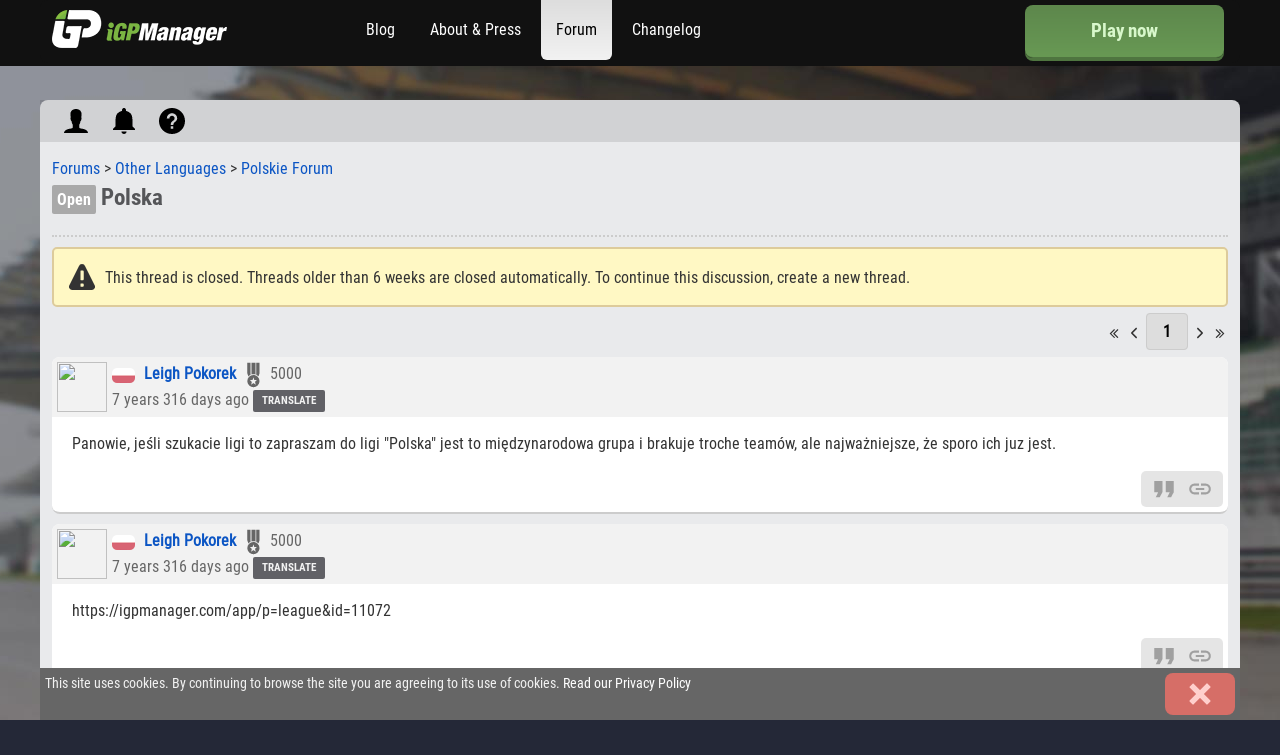

--- FILE ---
content_type: text/html; charset=UTF-8
request_url: https://igpmanager.com/forum-thread/12274
body_size: 3585
content:
<!doctype html><html>
        <head>
        <!-- Google Tag Manager -->
        <script>(function (w, d, s, l, i) {
                w[l] = w[l] || [];
                w[l].push({'gtm.start':
                            new Date().getTime(), event: 'gtm.js'});
                var f = d.getElementsByTagName(s)[0],
                        j = d.createElement(s), dl = l != 'dataLayer' ? '&l=' + l : '';
                j.async = true;
                j.src =
                        'https://www.googletagmanager.com/gtm.js?id=' + i + dl;
                f.parentNode.insertBefore(j, f);
            })(window, document, 'script', 'dataLayer', 'GTM-WTJM8SR');</script>
        <!-- End Google Tag Manager -->

        <!-- Basic Page Needs
    ================================================== -->
        <meta charset="utf-8">
        <meta name="viewport" content="width=device-width" />
        <title>Polska</title>
        <meta name="description" content="">
        <meta name="author" content="">

        <!-- Mobile Specific Metas
    ================================================== -->
        <meta name="viewport" content="width=device-width, initial-scale=1, maximum-scale=1">

        <!-- CSS
    ================================================== -->
        <link href="https://igpmanager.com/system/core.css" rel="stylesheet" type="text/css" />
<link href="https://igpmanager.com/design/template/default/styles.css?1768601974" rel="stylesheet" type="text/css" />
<link href="https://igpmanager.com/design/admin.css" rel="stylesheet" type="text/css" />
<link href="https://igpmanager.com/design/forum.css?1769193119" rel="stylesheet" type="text/css" />
<script type="text/javascript">cmsRootUrl = "https://igpmanager.com/"; cmsWebUrl = "https://igpmanager.com/"; cmsLanguage = "en";</script>
<script type="text/javascript" src="https://igpmanager.com/system/jquery-2.2.3.min.js"></script>
<script type="text/javascript" src="https://igpmanager.com/system/jquery.elastic.js"></script>
<script type="text/javascript" src="https://igpmanager.com/system/jquery.form.js"></script>
<script type="text/javascript" src="https://igpmanager.com/system/jquery.cookie.js"></script>
<script type="text/javascript" src="https://igpmanager.com/system/javascript.js?1765840056"></script>
<script type="text/javascript" src="https://igpmanager.com/system/addon/forum/forum.js?1769356100"></script>
<script type="text/javascript" src="https://igpmanager.com/system/addon/poll/poll.js?1724597820"></script>
<script type="text/javascript" src="https://igpmanager.com/system/sceditor/development/jquery.sceditor.bbcode.js"></script>
<script type="text/javascript" src="https://igpmanager.com/system/sceditor/languages/en.js"></script>

<link href="https://igpmanager.com/design/template/default/shared.css?4324" rel="stylesheet" type="text/css" />
	<script type="text/javascript" src="https://igpmanager.com/design/template/default/javascript.js"></script>
	<script type="text/javascript">
	var _gaq = _gaq || [];
	_gaq.push(['_setAccount', 'UA-10387495-2']);
	_gaq.push(['_trackPageview']);
	(function() {
	    var ga = document.createElement('script'); ga.type = 'text/javascript'; ga.async = true;
	    ga.src = ('https:' == document.location.protocol ? 'https://ssl' : 'http://www') + '.google-analytics.com/ga.js';
	    var s = document.getElementsByTagName('script')[0]; s.parentNode.insertBefore(ga, s);
	})();
	</script>
	<link rel="shortcut icon" href="https://igpmanager.com/favicon.ico" />
	<link rel="icon" href="https://igpmanager.com/favicon.ico" />
        <!-- Favicons
        ================================================== -->
        <link rel="apple-touch-icon" sizes="180x180" href="/apple-touch-icon.png">
        <link rel="icon" type="image/png" sizes="32x32" href="/favicon-32x32.png">
        <link rel="icon" type="image/png" sizes="16x16" href="/favicon-16x16.png">
        <link rel="manifest" href="/site.webmanifest">
        <meta property="og:image" content="https://static.igpmanager.com/igp/og-image.jpg" />        <meta name="facebook-domain-verification" content="bqhpa81mm1n5asg8qkl7we1wrx3hye" />
    </head>
    <body id="bgBody">

        <div id="header">
    <div class="container">
                <div id="logo" class="four columns">
            <div id="navToggle" style="display: none;"><a href="#"><icon>md-menu</icon></a></div>
            <a href="https://igpmanager.com/"><img src="https://static.igpmanager.com/igp/template/logo.png" alt="iGP Manager logo"/></a>
        </div>
        <div class="nine columns">
            <ul id="nav">
                <li class="dOpt">
                    <a href="https://igpmanager.com/app" class="btn pushBtn" style="height: 53px; width: 100%; font-size: 120%; display: inline-flex; align-items: center; justify-content: center; margin: 5px 0;">Play now</a>                </li>
                <li id="i1"><a href="https://igpmanager.com/blog">Blog</a></li><li id="i2"><a href="https://igpmanager.com/press">About &amp; Press</a></li><li id="i3"><a href="https://igpmanager.com/forum-index" class="here">Forum</a></li><li id="i4"><a href="https://igpmanager.com/changelog">Changelog</a></li>
            </ul>
            <div class="clear"></div>
        </div>
        <div class="three columns">
            <a href="https://igpmanager.com/app" class="btn mOpt pushBtn" style="height: 53px; width: 100%; font-size: 120%; display: inline-flex; align-items: center; justify-content: center; margin: 5px 0;">Play now</a>        </div>
        <div class="clear"></div>
    </div>
</div>
<script>
    (function (i, s, o, g, r, a, m)
    {
        i['GoogleAnalyticsObject'] = r;
        i[r] = i[r] || function ()
        {
            (i[r].q = i[r].q || []).push(arguments)
        }, i[r].l = 1 * new Date();
        a = s.createElement(o),
            m = s.getElementsByTagName(o)[0];
        a.async = 1;
        a.src = g;
        m.parentNode.insertBefore(a, m)
    })(window, document, 'script', 'https://www.google-analytics.com/analytics.js', 'ga');

    ga('create', 'UA-88208080-2', 'auto');
    ga('send', 'pageview');

</script>
        <!-- Primary Page Layout
        ================================================== -->
        <div class="container" id="page-position">
            <div id="page-content"><div class="forumUpperTools"><a href="#" class="haveDropBox" data-target=".forumUserProfile"><icon size="32">ios-person</icon></a><a href="#" class="haveDropBox" data-target=".forumUnReadPosts"><icon size="32">md-notifications</icon> </a><a href="https://igpmanager.com/account/helpdesk/faq" target="_blank"><icon size="32">md-help-circle</icon></a><div class="forumUserProfile dropShadow"><h3>Profile</h3><ul><li><a href="https://igpmanager.com/app/d=profile&user=0"><img src="https://static.igpmanager.com/igp/pic/default.jpg" loading="lazy" class="pic-t left" /></a> Guest<br><icon>medal</icon> 0</span></li><li>Posts: 21</li><li>Post Likes: 3765</li></ul></div><div class="forumUnReadPosts dropShadow"><h3>Notifications</h3><ul><li><h3>No Unread Notifications</h3></li></ul> </div></div><div class="sixteen columns"><div class="forum-breadcrumb"><a href="https://igpmanager.com/forum-index">Forums</a> > <a href="https://igpmanager.com/forum-index/15">Other Languages</a> > <a href="https://igpmanager.com/forum-index/33">Polskie Forum</a></div><div class="clear"></div><div id="page-title"><h1 class="nt"><div class="forumLabelParent"><span class="forumLabel forumLabel-grey">Open</span></div> Polska</h1></div><div class="module"><div class="module-content"><script type="text/javascript" src="https://igpmanager.com/system/addon/poll/poll.min.js"></script><div id="pollWrap" class="wrap"></div><div class="clear"></div></div></div><div class="inactivityNotice"><span class="alert"><icon>warning</icon></span><div class="noticeText">This thread is closed. Threads older than 6 weeks are closed automatically. To continue this discussion, create a new thread.</div></div><div class="forum-pager userToolsbar"><div class="pager-wrap" id="1"><span><icon size="16">angle-double-left</icon></span> <span><icon size="16">ios-arrow-back</icon></span>  <a href="#" class="pager pager-selected" rel="1">1</a>  <span><icon size="16">ios-arrow-forward</icon></span> <span><icon size="16">angle-double-right</icon></span></div></div><div class="thread-options userToolsbar"></div><div class="clear"></div><div class="nt"><div class="post-wrap" id="86036"><div class="post-head"><a href="https://igpmanager.com/app/d=profile&user=453176"><img src="https://graph.facebook.com/1486415401451949/picture?height=128&width=128" loading="lazy" class="pic-t left" /></a><span class="post-author"><a class="tooltip" title="Poland"><img src="https://static.igpmanager.com/igp/design/image/empty.gif" class="flag f-pl mRight" /></a> <a href="https://igpmanager.com/app/d=profile&user=453176">Leigh Pokorek</a></span> <span class="tooltip" title="Reputation"><icon>medal</icon> 5000</span> <br />7 years 316 days ago <span class="translate-post btn7 noselect pointer uppercase medgrey" style="font-size:11px;" data-id="86036" data-lang-src="auto" data-lang-target="en" data-text-translate="Translate" data-text-original="Show original">Translate</span><div class="clear"></div></div><div class="post-text" id="comText86036">Panowie, jeśli szukacie ligi to zapraszam do ligi &quot;Polska&quot; jest to międzynarodowa grupa i brakuje troche team&oacute;w, ale najważniejsze, że sporo ich juz jest.</div><div class="post-options"><a href="#quickPost" class="post-reply" data-quote-id="86036" title="Quote"><icon>md-quote</icon></a><a href="#86036" class="mOpt" title="Link"><icon>link</icon></a></div><div class="clear"></div></div><div class="clear"></div><div class="post-wrap" id="86042"><div class="post-head"><a href="https://igpmanager.com/app/d=profile&user=453176"><img src="https://graph.facebook.com/1486415401451949/picture?height=128&width=128" loading="lazy" class="pic-t left" /></a><span class="post-author"><a class="tooltip" title="Poland"><img src="https://static.igpmanager.com/igp/design/image/empty.gif" class="flag f-pl mRight" /></a> <a href="https://igpmanager.com/app/d=profile&user=453176">Leigh Pokorek</a></span> <span class="tooltip" title="Reputation"><icon>medal</icon> 5000</span> <br />7 years 316 days ago <span class="translate-post btn7 noselect pointer uppercase medgrey" style="font-size:11px;" data-id="86042" data-lang-src="auto" data-lang-target="en" data-text-translate="Translate" data-text-original="Show original">Translate</span><div class="clear"></div></div><div class="post-text" id="comText86042">https://igpmanager.com/app/p=league&amp;id=11072</div><div class="post-options"><a href="#quickPost" class="post-reply" data-quote-id="86042" title="Quote"><icon>md-quote</icon></a><a href="#86042" class="mOpt" title="Link"><icon>link</icon></a></div><div class="clear"></div></div><div class="clear"></div></div><div class="thread-options userToolsbar"></div><div class="forum-pager userToolsbar"><div class="pager-wrap" id="1"><span><icon size="16">angle-double-left</icon></span> <span><icon size="16">ios-arrow-back</icon></span>  <a href="#" class="pager pager-selected" rel="1">1</a>  <span><icon size="16">ios-arrow-forward</icon></span> <span><icon size="16">angle-double-right</icon></span></div></div><div class="clear"></div><p>You must be <a href="https://igpmanager.com/login">logged in</a> to post a reply.</p></div><input type="hidden" name="csrfName" id="cmsCsrfName" value="b957861cdda0d6d022738d94acaafa87"/><input type="hidden" name="csrfToken" id="cmsCsrfToken" value="507b3fd2dd209fffa3f6e1fe7daf6e20c775da7a7236a1dcda1e83679f5e2a3f1127f27268225049bcd068b541261213a56b8c4fbb4207e8b660f517504efb3e"/><div class="clear"></div></div>            <div id="footer">
    <div id="social" class="six columns text-center">
        <a href="https://www.facebook.com/igpmanager"><icon size="32">logo-facebook</size></a>
        <a href="https://www.twitter.com/igpmanager"><icon size="32">logo-twitter</size></a>
        <a href="https://www.youtube.com/igpmanager"><icon size="32">logo-youtube</size></a>
        <a href="https://www.instagram.com/igpmanager"><icon size="32">logo-instagram</size></a>
    </div>
    <div class="ten columns">
        <a href="https://igpmanager.com/press">Resources</a> . 
        <a href="https://igpmanager.com/contact">Contact Us</a> . 
        <a href="https://igpmanager.com/eula.htm" target="_blank" class="win-new" rel="win640">EULA</a> . 
        <a href="https://igpmanager.com/terms.htm" target="_blank" class="win-new" rel="win640">Terms of Service</a> . 
        <a href="https://igpmanager.com/privacy.htm" target="_blank" class="win-new" rel="win640">Privacy Policy</a> - <span id="copyright">Copyright © 2009-2026 iGP Games Ltd.</span>
    </div>
    <div class="clear"></div>
</div>
        </div><!--container-->

        <!--End Document
        ==================================================-->
                <div id="cookieWarningWrap" style="display: none;">
            <div class="container">
                <div id="cookieWarning">
                    <a href="#" title="Close" id="closeCookieWarning" class="btn3 right"><icon>cancel</icon></a>This site uses cookies. By continuing to browse the site you are agreeing to its use of cookies. <a href="https://igpmanager.com/privacy.htm" target="_blank">Read our Privacy Policy</a>
                    <div class="clear"></div>
                </div>
            </div>
        </div>
    </body>
</html>


--- FILE ---
content_type: text/css
request_url: https://igpmanager.com/design/forum.css?1769193119
body_size: 2915
content:
@import "sceditor.min.css";

ol {
    list-style: decimal !important;
}

.verticalBottom {
    vertical-align: bottom;
}

#forums h3 {
    font-weight: bold;
    margin: 0px;
    padding: 0px;
}

#forums span.forum-desc {
    color: #666;
}

#forumToolsHead {
    border-bottom: 1px solid #d9d9d9;
    margin-bottom: 10px;
}

#forumToolsHead a {
    margin-top: 8px;
}

#postText, #threadTitle, #threadTags, .bugForumInput {
    /*font-family: Arial, Helvetica, sans-serif;*/
    /*font-size: 90%;*/
    padding: 5px;
    border: 1px solid #999;
    border-radius: 4px;
    -webkit-border-radius: 4px;
    -moz-border-radius: 4px;
}

#postText:focus, #threadTitle:focus, #threadTags:focus, .bugForumInput:focus {
    border-color: #000;
}

.bugForumInput {
    resize: none;
}

.post-wrap {
    background: #fff;
    margin-bottom: 10px;
    border-radius: 8px;
    -webkit-border-radius: 8px;
    -moz-border-radius: 8px;
    border-bottom: 2px solid #ccc;
}

.post-wrap-admin {
    border: 1px solid #ccc;
    border-bottom-width: 2px;
}

.post-head {
    margin: 0px;
    margin-bottom: 5px;
    padding: 5px;
    color: #666;
    font-size: 12pt;
    background: #f2f2f2;
    border-radius: 8px 8px 0px 0px;
}

.post-head img {
    border-radius: 5px;
}

.post-icon {
    vertical-align: text-top;
}

.post-user {
    float: left;
    width: 110px;
    padding: 5px;
}

.post-text {
    padding: 10px 20px;
    overflow-wrap: break-word;
    word-wrap: break-word;
    /*font-family: Arial;*/
}

.post-text strong {
    font-weight: bold;
}

.post-text img.pic {
    max-width: 100%;
    display: block;
}

.post-text img {
    display: inline;
    vertical-align: top;
    max-width: 100%;
}

.post-text embed {
    max-width: 100%;
    display: block;
}

.post-text iframe {
    max-width: 100%;
}

.post-text em {
    font-style: italic;
}

.post-text code {
    display: block;
    background: #2b2b2b;
    color: #e6e6e6;
    padding: 2px;
    border-radius: 6px;
    font-family: "Courier New", Courier, monospace;
    font-size: 90%;
    white-space: pre-wrap;
    word-break: break-word;
    line-height: 1.2;
}

.post-options {
    float: right;
    display: inline-block;
    border-radius: 5px;
    background: rgba(0, 0, 0, 0.1);
    padding: 5px;
    margin: 5px;
}

.post-author {
    font-weight: bold;
}

.forum-pager {
    float: right;
    text-align: right;
}

.forum-breadcrumb {
    float: left;
    text-align: left;
}

.user-title {
    display: inline-block;
    text-align: center;
    font-weight: bold;
    font-size: 70%;
    color: #000;
    padding: 4px 8px;
    border-radius: 4px;
    -webkit-border-radius: 4px;
    -moz-border-radius: 4px;
}

.thread-options {
    float: left;
    padding: 5px 0px 10px 0px;
}

.forum-options {
    float: left;
    padding: 20px 0px 10px 0px;
}

.post-options a, .post-options a:visited, .post-options a:active {
    color: #000;
    opacity: 0.3;
    margin: 0px 5px;
}

.post-options a:hover {
    color: #000;
    opacity: 1;
    text-decoration: none;
}

.forum-new {
    float: left;
    margin: 2px 8px 0px 0px;
}

div.parent {
    margin-top: 15px;
}

.t-opt {
    float: right;
    margin-left: 10px;
}

/* BBBadword */
.post-text ul, .post-text ol {
    margin-top: 0px;
}

div.bb-quote-author {
    margin: 5px;
    background: url(../content/misc/comment/quote.gif) no-repeat;
    padding-left: 25px;
    font-weight: bold;
}

div.bb-quote {
    font-size: 12px;
    border-left: 2px solid #666;
    border-bottom: 1px dashed #ccc;
    padding: 4px;
    font-style: italic;
    clear: both;
    color: #444;
    background: #f2f2f2;
}

.postByMod {
    background-color: #d5e5e5;
}

.postByMod .user-title {
    background: #a6b3b3;
}

.postByMod .post-head {
    background: #cad9d9 !important;
}

.postByMod .bb-quote {
    background: #cad9d9;
}

.postByAdmin {
    background-color: #d6e5d3;
}

.postByAdmin .user-title {
    background: #b2bfb0;
}

.postByAdmin .post-head {
    background: #beccbc;
}

.postByAdmin .bb-quote {
    background: #cad9c7;
}

.normalPost {
    background-color: #fff !important;
}

.normalPost .post-head {
    background: #f2f2f2 !important;
}

.normalPost .user-title {
    display: none !important;
}

.normalPost .modNormalPost {
    color: #689954 !important;
    opacity: 1 !important;
}

.normalPost .bb-quote {
    background: #f2f2f2;
}

.threadBestAns {
    border: 1px solid #689954;
    border-radius: 8px;
    -webkit-border-radius: 8px;
    -moz-border-radius: 8px;
    margin-bottom: 40px;
}

.threadBestAns .post-wrap {
    margin-bottom: 0;
}

.bestAnsHeading h3 {
    color: #689954;
    margin: 0;
    font-weight: bold;
}

.postVotingGroup {
    /*margin-right: 20px;*/
    display: inline-block;
    font-size: 12px;
}

.postVotingGroup a.like {
    color: #689954;
    opacity: 1;
}

.postVotingGroup a.dislike {
    color: #d66e67;
    opacity: 1;
}

.postVotingGroup span {
    display: inline-block;
    vertical-align: middle;
}

/*
*   labels Layout
*/
.forumLabelParent {
    display: inline-block;
    position: relative;
    font-size: 70%;
}

.forumLabelParent .forumLabel {
    display: inline-block;
    text-align: center;
    padding: 0 5px;
    color: #fff;
    cursor: pointer;
    border-radius: 5px;
}

.forumLabelParent ul {
    display: none;
    width: 100%;
    margin: 0;
    position: absolute;
    left: 0;
    right: 0;
    top: 90%;
    min-width: 90px;
    padding: 3px 0;
    z-index: 10;
}

.forumLabelParent ul li {
    list-style: none;
    padding: 3px;
    margin: 0px 0;
    border-radius: 5px;
}

.forumLabelParent ul li a {
    color: #fff;
    text-align: center;
    width: 100%;
    display: inline-block;
}

.forumLabelParent:hover ul {
    display: inline-block;
}

#page-title .forumLabelParent {
    font-size: initial;
}

#page-title .forumLabelParent .forumLabel {
    padding: 5px 5px !important;
    border-radius: 2px;
    line-height: initial;
}

#page-title .forumLabelParent ul {
    min-width: 140px;
}

#page-title .forumLabelParent ul li {
    padding: 0px;
}

#page-title .forumLabelParent ul li a:hover {
    text-decoration: underline;
    border: none;
}

/* Green color */
.forumLabel-green,
.forumLabelList-green {
    background: #689954;
}

/* Red color */
.forumLabel-red,
.forumLabelList-red {
    background: #DA6373;
}

/* Grey */
.forumLabel-grey,
.forumLabelList-grey {
    background: #A9A9A9;
}

/* Orange */
.forumLabel-orange,
.forumLabelList-orange {
    background: #FF7E47;
}

/* IGP Green */
.forumLabel-igpGreen,
.forumLabelList-igpGreen {
    background: #7ab542;
}

/* yellow */
.forumLabel-yellow,
.forumLabelList-yellow {
    background: #F7CA18;
}

/* Blue */
.forumLabel-blue,
.forumLabelList-blue {
    background: #00abfd;
}

/* Lite Blue */
.forumLabel-liteBlue,
.forumLabelList-liteBlue {
    background: #5ca7f2;
}

/* Mobile - All */
@media only screen and (max-width: 340px) {
    .post-options {
        padding: 5px;
        margin: 2px;
    }

    .post-options a, .post-options a:visited, .post-options a:active {
        margin: 0px 4px;
    }
}

.inactivityNotice,
.userBanNotice {
    display: flex;
    align-items: center;
    background: #FFF8C4;
    padding: 15px;
    border-radius: 5px;
    border: 2px solid #DDCB9B;
}

.userBanNotice {
    background: #ffcccc;
    border-color: #dd7777;
}

.inactivityNotice .noticeText,
.userBanNotice .noticeText {
    display: inline-block;
    width: 95%;
    padding-left: 10px;
    padding-top: 2px;
}

.inactivityNotice > a {
    display: inline-block;
    padding: 0 5px;
}

.inactivityNotice.threadSolved {
    border-color: #689954;
    background: #b6e2a3;
}

.inactivityNotice.threadSolved span {
    color: #689954;
}

/* Forum Toolbar Style */
.forumUpperTools {
    display: inline-block;
    background: rgba(0, 0, 0, 0.1);
    padding: 0 1%;
    width: 98%;
    position: relative;
    top: -15px;
}

.forumUpperTools > a {
    color: #000 !important;
    padding: 5px 8px;
    display: inline-block;
    position: relative;
}

.forumUpperTools > a:hover {
    text-decoration: none;
    opacity: 0.3;
}

.forumUpperTools > a.active {
    background: #689954;
    color: #fff !important;
}

.forumUpperTools > a.active:hover {
    opacity: 1;
}

.forumUpperTools > a > span {
    position: absolute;
    background: #cc3333;
    color: #fff;
    font-size: 18px;
    border-radius: 5px;
    right: -4px;
    top: 3px;
    min-width: 20px;
    height: 20px;
    text-align: center;
    line-height: 20px;
}

.forumUpperTools .forumUnReadPosts,
.forumUpperTools .forumUserProfile {
    display: none;
    position: absolute;
    left: 0;
    width: 100%;
    background: #fff;
    max-width: 375px;
    text-align: left;
    margin: 0;
    z-index: 1;
}

.forumUpperTools .forumUnReadPosts > h3,
.forumUpperTools .forumUserProfile > h3 {
    background: #689954;
    color: #fff;
    margin: 0;
    padding: 7px 0;
    text-align: center;
}

.forumUpperTools .forumUnReadPosts .forumNotificationStyle {
    font-size: 20px;
    cursor: pointer;
    float: left;
    margin-left: 10px;
    color: #fff;
}

.forumUpperTools .forumUnReadPosts .forumNotificationStyle:hover {
    border: none;
}

.forumUpperTools .forumUserProfile ul,
.forumUpperTools .forumUnReadPosts ul {
    padding: 5px 0 0;
    margin: 0;
    display: inline-block;
    width: 100%;
}

.forumUpperTools .forumUnReadPosts ul {
    overflow-y: auto;
    max-height: 330px;
}

.forumUpperTools .forumUserProfile li,
.forumUpperTools .forumUnReadPosts li {
    list-style: none;
    border-bottom: 2px solid #ccc;
}

.forumUpperTools .forumUserProfile li {
    display: inline-block;
    width: 96%;
    padding: 5px 2%;
}

.forumUpperTools .forumUnReadPosts li a {
    display: block;
    padding: 0 10px;
}

.forumUpperTools .forumUnReadPosts li.forumWarning {
    padding: 0 10px
}

.forumUpperTools .forumUnReadPosts li.forumWarning a {
    display: inline-block;
    padding: 0;
}

.forumUpperTools .forumUnReadPosts li .notificationText {
    color: #333;
}

.forumUpperTools .forumUnReadPosts li .notificationText strong {
    font-size: 16px !important;
}

.forumUpperTools .forumUnReadPosts li .notificationText .bb-quote-author,
.forumUpperTools .forumUnReadPosts li .notificationText .bb-quote {
    display: none;
}

.forumUpperTools .forumUnReadPosts li .notificationText .text-center {
    display: inline-block;
    text-align: left;
}

.forumUpperTools .forumUnReadPosts li .notificationText img {
    display: none;
}

.forumUpperTools .forumUnReadPosts li.unreadPost {
    background: #f2eded;
}

.forumUpperTools .forumUnReadPosts li.unreadPost:hover {
    background: #edd7d7;
}

.forumUpperTools .forumUserProfile li:last-child,
.forumUpperTools .forumUnReadPosts li:last-child {
    border: none;
}

.forumUpperTools .forumUnReadPosts li:hover a {
    text-decoration: none;
}

.forumUpperTools .forumUnReadPosts li h3 {
    text-align: center;
    margin: 0;
    padding: 8px 0;
}

.forumUpperTools .forumUnReadPosts li p {
    padding: 0;
    color: #333;
}

.forumUpperTools .clearBtnLi {
    padding: 0px 5px;
}

.dropShadow {
    box-shadow: 0px 15px 15px 0px rgba(0, 0, 0, 0.40);
}

.warningDetails {
    height: 50px;
    display: table;
}

.warningDetails > div {
    vertical-align: middle;
    display: table-cell;
}

.full-width {
    display: inline-block;
    width: 100%;
}

.position-rel {
    position: relative;
}

.threadDelBtn,
.threadPinBtn {
    position: absolute;
    right: 10px;
    top: 5px;
    z-index: 10;
}

.threadPinBtn {
    right: 35px;
}

.forumIcons {
    padding-right: 1%;
    float: left;
}

.nowrap {
    overflow: hidden;
    text-overflow: ellipsis;
    padding: 2px 0;
}

.nowrap a {
    display: inline;
    white-space: nowrap;
}

a.muteThread, a.unmuteThread {
    color: #fff;
}

.forumUnReadPosts .nowrap {
    padding: 0;
    white-space: nowrap;
}

a.supportReview {
    color: #d66e67 !important;
    opacity: 1 !important;
}

span.supportReview {
    color: #477337;
}

.threadCheckbox {
    display: inline-block;
    margin-right: 10px;
    float: left;
}

.threadCheckbox input[type="checkbox"] {
    display: none;
}

.threadCheckbox input[type="checkbox"] + label span {
    width: 20px;
    height: 20px;
    background-size: 80px 20px;
}

.threadCheckbox input[type="checkbox"]:checked + label span {
    background-position: -20px top;
}

.threadCheckbox input[type="checkbox"] + label span {
    display: inline-block;
    width: 20px;
    height: 20px;
    vertical-align: middle;
    background: url(icon/checkbox.png) left top no-repeat;
    background-size: 85px 20px;
}

.threadCheckbox input[type="checkbox"]:checked + label span {
    background-position: -22px top;
}

/* For Mobile */
@media only screen and (max-width: 768px) {
    .forumUpperTools .forumUserProfile,
    .forumUpperTools .forumUnReadPosts {
        max-width: 414px;
    }
}

@media only screen and (max-width: 724px) {
    .modToolsbar.thread-options {
        width: 100%;
    }

    .modToolsbar.thread-options > a {
        padding: 7px 16px !important;
        margin: 0 1.5px;
    }

    .modToolsbar.forum-pager {
        width: 100%;
        text-align: center;
    }

    .modToolsbar.forum-pager a.pager {
        display: inline-block;
        min-width: 19px;
        padding: 8px;
        font-size: 14px;
        line-height: initial;
    }

    .modToolsbar.forum-pager a.pager-prev, .modToolsbar.forum-pager a.pager-next {
        margin: 0;
    }
}

@media only screen and (max-width: 524px) {
    .userToolsbar.thread-options {
        width: 100%;
    }

    .userToolsbar.thread-options > a {
        padding: 7px 16px !important;
        margin: 0 1.5px;
    }

    .userToolsbar.forum-pager {
        width: 100%;
        text-align: center;
    }

    .userToolsbar.forum-pager a.pager {
        display: inline-block;
        min-width: 19px;
        padding: 8px;
        font-size: 14px;
        line-height: initial;
    }

    .userToolsbar.forum-pager a.pager-prev, .userToolsbar.forum-pager a.pager-next {
        margin: 0;
    }
}

--- FILE ---
content_type: text/javascript
request_url: https://igpmanager.com/system/addon/poll/poll.js?1724597820
body_size: 487
content:
function pollParse()
{
    $addPollChoice = $('.pollAddChoice'),
            $removePollChoice = $('.pollRemoveChoice'),
            pollRowCount = $('#pollAddTable tr').length;

    //Add choice
    $addPollChoice.click(function (event) {
        event.preventDefault();
        updateRowCount(pollRowCount, pollRowCount + 1);
    });

    //Remove choice
    $removePollChoice.click(function (event) {
        event.preventDefault();
        updateRowCount(pollRowCount, pollRowCount - 1);
    });

    //New poll dialogue
    $(document).on('click', '#newPollToggle', function (e) {
    //$('#newPollToggle').click(function (e) {
        e.preventDefault();
        $('#pollAdmin,#pollCurrent,#newPollToggle').hide();
        $('#newPoll').removeClass('hide').show();
        $('#newPollCancelled').val(0);
    });

    //Cancel poll creation
    $('.pollCreateCancel').click(function (e) {
        e.preventDefault();
        $('#newPoll').hide();
        $('#pollAdmin,#pollCurrent,#newPollToggle').show();
        $('#newPollCancelled').val(1);
    });
}

function updateRowCount(oldCount, newCount)
{
    if (newCount <= 10 && newCount >= 2)
    {
        pollRowCount = newCount;
        $removePollChoice.toggleClass('disabled', newCount == 2);
        $addPollChoice.toggleClass('disabled', newCount == 10);

        //Add a row
        if (newCount > oldCount)
            $('#pollAddTable tr:last').after('<tr><td><input type="text" val="" name="a[]" size="40" maxlength="64" placeholder="' + newCount + '" /></td></tr>');
        //Remove a row
        else if (oldCount > newCount)
            $('#pollAddTable tr:last').remove();
    }
}

// jQuery
$(document).ready(function () {

    var $addPollChoice = $('.pollAddChoice'),
            $removePollChoice = $('.pollRemoveChoice'),
            pollRowCount = $('#pollAddTable tr').length;
    pollParse();
});

--- FILE ---
content_type: text/javascript
request_url: https://igpmanager.com/system/addon/poll/poll.min.js
body_size: 339
content:
function pollParse(){$addPollChoice=$(".pollAddChoice"),$removePollChoice=$(".pollRemoveChoice"),pollRowCount=$("#pollAddTable tr").length,$addPollChoice.click(function(l){l.preventDefault(),updateRowCount(pollRowCount,pollRowCount+1)}),$removePollChoice.click(function(l){l.preventDefault(),updateRowCount(pollRowCount,pollRowCount-1)}),$(document).on("click","#newPollToggle",function(l){l.preventDefault(),$("#pollAdmin,#pollCurrent,#newPollToggle").hide(),$("#newPoll").removeClass("hide").show(),$("#newPollCancelled").val(0)}),$(".pollCreateCancel").click(function(l){l.preventDefault(),$("#newPoll").hide(),$("#pollAdmin,#pollCurrent,#newPollToggle").show(),$("#newPollCancelled").val(1)})}function updateRowCount(l,o){o<=10&&o>=2&&(pollRowCount=o,$removePollChoice.toggleClass("disabled",2==o),$addPollChoice.toggleClass("disabled",10==o),o>l?$("#pollAddTable tr:last").after('<tr><td><input type="text" val="" name="a[]" size="40" maxlength="64" placeholder="'+o+'" /></td></tr>'):l>o&&$("#pollAddTable tr:last").remove())}$(document).ready(function(){$(".pollAddChoice"),$(".pollRemoveChoice"),$("#pollAddTable tr").length;pollParse()});

--- FILE ---
content_type: text/javascript
request_url: https://igpmanager.com/design/template/default/javascript.js
body_size: 7639
content:
/*!
 * Scroll Lock v3.1.2
 * https://github.com/MohammadYounes/jquery-scrollLock
 *
 * Copyright (c) 2017 Mohammad Younes
 * Licensed under GPL 3.
 */
;
(function (factory) {
    if (typeof define === 'function' && define.amd)
    {
        // AMD. Register as an anonymous module.
        define(['jquery'], factory)
    }
    else
    {
        // Browser globals
        factory(jQuery)
    }
}(function ($) {
    'use strict'
    var keys = {space: 32, pageup: 33, pagedown: 34, end: 35, home: 36, up: 38, down: 40}
    var processScrollEvent = function (event, $element) {
        var scrollTop = $element.scrollTop(),
                scrollHeight = $element.prop('scrollHeight'),
                clientHeight = $element.prop('clientHeight'),
                delta = event.originalEvent.wheelDelta || (-1 * event.originalEvent.detail) || (-1 * event.originalEvent.deltaY),
                deltaY = 0
        if (event.type === 'wheel')
        {
            var ratio = $element.height() / $(window).height()
            deltaY = event.originalEvent.deltaY * ratio
        }
        else if (this.options.touch && event.type === 'touchmove')
        {
            delta = event.originalEvent.changedTouches[0].clientY - this.startClientY
        }
        var top, prevent
        prevent = (top = delta > 0 && scrollTop + deltaY <= 0) || delta < 0 && scrollTop + deltaY >= scrollHeight - clientHeight
        return {prevent: prevent, top: top, scrollTop: scrollTop, deltaY: deltaY}
    }
    var processKeyboardEvent = function (event, $element) {
        var scrollTop = $element.scrollTop(),
                result = {top: false, bottom: false}
        result.top = scrollTop === 0 && (event.keyCode === keys.pageup || event.keyCode === keys.home || event.keyCode === keys.up)
        if (!result.top)
        {
            var scrollHeight = $element.prop('scrollHeight'),
                    clientHeight = $element.prop('clientHeight')
            result.bottom = scrollHeight === scrollTop + clientHeight && (event.keyCode === keys.space || event.keyCode === keys.pagedown || event.keyCode === keys.end || event.keyCode === keys.down)
        }
        return result
    }
    var ScrollLock = function ($element, options) {
        this.$element = $element
        this.options = $.extend({}, ScrollLock.DEFAULTS, this.$element.data(), options)
        this.enabled = true
        this.startClientY = 0
        if (this.options.unblock)
        {
            this.$element.on(ScrollLock.CORE.wheelEventName + ScrollLock.NAMESPACE, this.options.unblock, $.proxy(ScrollLock.CORE.unblockHandler, this))
        }
        this.$element.on(ScrollLock.CORE.wheelEventName + ScrollLock.NAMESPACE, this.options.selector, $.proxy(ScrollLock.CORE.handler, this))
        if (this.options.touch)
        {
            this.$element.on('touchstart' + ScrollLock.NAMESPACE, this.options.selector, $.proxy(ScrollLock.CORE.touchHandler, this))
            this.$element.on('touchmove' + ScrollLock.NAMESPACE, this.options.selector, $.proxy(ScrollLock.CORE.handler, this))
        }
        if (this.options.keyboard)
        {
            this.$element.attr('tabindex', this.options.keyboard.tabindex || 0)
            this.$element.on('keydown' + ScrollLock.NAMESPACE, this.options.selector, $.proxy(ScrollLock.CORE.keyboardHandler, this))

            if (this.options.unblock)
            {
                this.$element.on('keydown' + ScrollLock.NAMESPACE, this.options.unblock, $.proxy(ScrollLock.CORE.unblockHandler, this))
            }
        }
    }
    ScrollLock.NAME = 'ScrollLock'
    ScrollLock.VERSION = '3.1.2'
    ScrollLock.NAMESPACE = '.scrollLock'
    ScrollLock.ANIMATION_NAMESPACE = ScrollLock.NAMESPACE + '.effect'
    ScrollLock.DEFAULTS = {
        strict: false,
        strictFn: function ($element) {
            return $element.prop('scrollHeight') > $element.prop('clientHeight')
        },
        selector: false,
        animation: false,
        touch: 'ontouchstart' in window,
        keyboard: false,
        unblock: false
    }
    ScrollLock.CORE = {
        wheelEventName: 'onwheel' in document.createElement('div') ? 'wheel' : // Modern browsers support "wheel"
                document.onmousewheel !== undefined ? 'mousewheel' : // Webkit and IE support at least "mousewheel"
                'DOMMouseScroll', // let's assume that remaining browsers are older Firefox,
        animationEventName: [
            'webkitAnimationEnd',
            'mozAnimationEnd',
            'MSAnimationEnd',
            'oanimationend',
            'animationend'
        ].join(ScrollLock.ANIMATION_NAMESPACE + ' ') + ScrollLock.ANIMATION_NAMESPACE,
        unblockHandler: function (event) {
            event.__currentTarget = event.currentTarget
        },
        handler: function (event) {
            // allow zooming
            if (this.enabled && !event.ctrlKey)
            {
                var $this = $(event.currentTarget)
                if (this.options.strict !== true || this.options.strictFn($this))
                {
                    // Support for nested scrollable blocks (see https://github.com/MohammadYounes/jquery-scrollLock/issues/4)
                    event.stopPropagation()
                    var result = $.proxy(processScrollEvent, this)(event, $this)
                    if (event.__currentTarget)
                        result.prevent &= $.proxy(processScrollEvent, this)(event, $(event.__currentTarget)).prevent
                    if (result.prevent)
                    {
                        event.preventDefault()
                        if (result.deltaY)
                        {
                            $this.scrollTop(result.scrollTop + result.deltaY)
                        }
                        var key = result.top ? 'top' : 'bottom'
                        if (this.options.animation)
                        {
                            setTimeout(ScrollLock.CORE.animationHandler.bind(this, $this, key), 0)
                        }
                        $this.trigger($.Event(key + ScrollLock.NAMESPACE))
                    }
                }
            }
        },
        touchHandler: function (event) {
            this.startClientY = event.originalEvent.touches[0].clientY
        },
        animationHandler: function ($element, key) {
            var css = this.options.animation[key],
                    all = this.options.animation.top + ' ' + this.options.animation.bottom
            $element.off(ScrollLock.ANIMATION_NAMESPACE)
                    .removeClass(all)
                    .addClass(css)
                    .one(ScrollLock.CORE.animationEventName,
                            function () {
                                $element.removeClass(css)
                            })
        },
        keyboardHandler: function (event) {
            var $this = $(event.currentTarget),
                    scrollTop = $this.scrollTop(),
                    result = processKeyboardEvent(event, $this)
            if (event.__currentTarget)
            {
                var result2 = processKeyboardEvent(event, $(event.__currentTarget))
                result.top &= result2.top
                result.bottom &= result2.bottom
            }
            if (result.top)
            {
                $this.trigger($.Event('top' + ScrollLock.NAMESPACE))
                if (this.options.animation)
                {
                    setTimeout(ScrollLock.CORE.animationHandler.bind(this, $this, 'top'), 0)
                }
                return false
            }
            else if (result.bottom)
            {
                $this.trigger($.Event('bottom' + ScrollLock.NAMESPACE))
                if (this.options.animation)
                {
                    setTimeout(ScrollLock.CORE.animationHandler.bind(this, $this, 'bottom'), 0)
                }
                return false
            }
        }
    }
    ScrollLock.prototype.toggleStrict = function () {
        this.options.strict = !this.options.strict
    }
    ScrollLock.prototype.enable = function () {
        this.enabled = true
    }
    ScrollLock.prototype.disable = function () {
        this.enabled = false
    }
    ScrollLock.prototype.destroy = function () {
        this.disable()
        this.$element.off(ScrollLock.NAMESPACE)
        this.$element = null
        this.options = null
    }
    // plugin defintion.
    var old = $.fn.scrollLock
    $.fn.scrollLock = function (option) {
        return this.each(function () {
            var $this = $(this)
            var options = typeof option == 'object' && option
            var data = $this.data(ScrollLock.NAME)
            if (!data && 'destroy' === option)
                return
            if (!data)
                $this.data(ScrollLock.NAME, (data = new ScrollLock($this, options)))
            if (typeof option == 'string')
                data[option]()
        })
    }
    $.fn.scrollLock.defaults = ScrollLock.DEFAULTS
    // no conflict
    $.fn.scrollLock.noConflict = function () {
        $.fn.scrollLock = old
        return this
    }
}));

function createCookie(name, value, days) {
    var expires;
    var date = new Date();
    date.setTime(date.getTime() + (days * 24 * 60 * 60 * 1000));
    expires = (days ? '; expires=' + date.toGMTString() : '');
    document.cookie = name + "=" + escape(value) + expires + "; path=/";
}

function getCookie(name) {
    function escape(s) {
        return s.replace(/([.*+?\^${}()|\[\]\/\\])/g, '\\$1');
    }
    var match = document.cookie.match(RegExp('(?:^|;\\s*)' + escape(name) + '=([^;]*)'));
    return match ? match[1] : null;
}

adjustMenu = function () {
    ww = document.body.clientWidth;
    if (ww <= 767)
    {
        $('#navToggle').show();
        $('#nav').hide();
    }
    else
    {
        $('#navToggle').hide();
        $('#nav').show();
    }
}

function countBack(secs, targetSpan, timeOutPeriod) {
    if (secs < 0)
    {
        getItem(targetSpan).innerHTML = 'Live!';
        return;
    }

    displayStr = displayFormat.replace(/%%D%%/g, calcage(secs, 86400, 100000, 'days', true));
    displayStr = displayStr.replace(/%%H%%/g, calcage(secs, 3600, 24, 'h', true));
    displayStr = displayStr.replace(/%%M%%/g, calcage(secs, 60, 60, 'm', true));
    displayStr = displayStr.replace(/%%S%%/g, calcage(secs, 1, 60, 's', false));
    getItem(targetSpan).innerHTML = displayStr;

    if (countActive)
    {
        setTimeout('countBack(' + (secs + countStepper) + ', "' + targetSpan + '", ' + timeOutPeriod + ')', timeOutPeriod);
    }
}

function countDown(targetDate, targetSpan, FinishMessage) {
    if (targetDate > 0)
    {
        displayFormat = '%%D%% %%H%% %%M%% %%S%%';
        countActive = true;
        countStepper = -1;
        leadingZero = false;
        countStepper = Math.ceil(countStepper);

        if (countStepper === 0)
        {
            countActive = false;
        }

        var timeOutPeriod = (Math.abs(countStepper) - 1) * 1000 + 990;
        var dthen = targetDate;
        var dnow = new Date().getTime();
        dnow = (dnow / 1000);
        if (countStepper > 0)
        {
            ddiff = Math.floor(dnow - dthen);
        }
        else
        {
            ddiff = Math.floor(dthen - dnow);
        }
        countBack(ddiff, targetSpan, timeOutPeriod);
    }
}
resizeBackgroundWindowHeight = false;
function resizeBackground()
{
    //Only change height if height change is greater than mobile address bar show/hide
    var newHeight = $(window).height();
    if (resizeBackgroundWindowHeight)
        newHeight = Math.abs(newHeight - resizeBackgroundWindowHeight) > 100 ? newHeight : resizeBackgroundWindowHeight;
    $("#bgVideoContainer, .homeFeature").height(newHeight);
    $("#bgVideoCover").height((newHeight + 4));
    resizeBackgroundWindowHeight = newHeight;

    $('#splash-testimonial').toggle(newHeight >= 600);
}

$(function () {

    $('body').removeClass('nojQuery');

    adjustMenu();
    $('#navToggle').click(function (e) {
        e.preventDefault();
        $('#nav').toggle();
    });

    $(window).resize(function () {
        resizeBackground();
    });
    resizeBackground();

    var cookies = getCookie('cookies');
    if (!cookies)
    {
        createCookie('cookies', 1, 365);
        $('#cookieWarningWrap').show();
        $('#closeCookieWarning').click(function () {
            $('#cookieWarningWrap').hide();
        });
    }

});

$(window).bind('resize orientationchange', function () {
    adjustMenu();
});

/*! Lity - v1.6.6 - 2016-04-22
 * http://sorgalla.com/lity/
 * Copyright (c) 2016 Jan Sorgalla; Licensed MIT */
!function (a, b) {
    "function" == typeof define && define.amd ? define(["jquery"], function (c) {
        return b(a, c)
    }) : "object" == typeof module && "object" == typeof module.exports ? module.exports = b(a, require("jquery")) : a.lity = b(a, a.jQuery || a.Zepto)
}("undefined" != typeof window ? window : this, function (a, b) {
    "use strict";
    function c() {
        o[p > 0 ? "addClass" : "removeClass"]("lity-active")
    }
    function d(a) {
        var c = b.Deferred();
        return w ? (a.one(w, c.resolve), setTimeout(c.resolve, 500)) : c.resolve(), c.promise()
    }
    function e(a, c, d) {
        if (1 === arguments.length)
            return b.extend({}, a);
        if ("string" == typeof c)
        {
            if ("undefined" == typeof d)
                return"undefined" == typeof a[c] ? null : a[c];
            a[c] = d
        }
        else
            b.extend(a, c);
        return this
    }
    function f(a) {
        for (var b, c = decodeURI(a).split("&"), d = {}, e = 0, f = c.length; f > e; e++)
            c[e] && (b = c[e].split("="), d[b[0]] = b[1]);
        return d
    }
    function g(a, c) {
        return a + (a.indexOf("?") > -1 ? "&" : "?") + b.param(c)
    }
    function h(a) {
        return b('<span class="lity-error"/>').append(a)
    }
    function i(a) {
        if (!q.test(a))
            return!1;
        var c = b('<img src="' + a + '">'), d = b.Deferred(), e = function () {
            d.reject(h("Failed loading image"))
        };
        return c.on("load", function () {
            return 0 === this.naturalWidth ? e() : void d.resolve(c)
        }).on("error", e), d.promise()
    }
    function j(a) {
        var c;
        try {
            c = b(a)
        } catch (d) {
            return!1
        }
        if (!c.length)
            return!1;
        var e = b('<span style="display:none !important" class="lity-inline-placeholder"/>');
        return c.after(e).on("lity:ready", function (a, b) {
            b.one("lity:remove", function () {
                e.before(c.addClass("lity-hide")).remove()
            })
        })
    }
    function k(a) {
        var c, d = a;
        return c = r.exec(a), c && (d = g("https://www.youtube" + (c[2] || "") + ".com/embed/" + c[4], b.extend({autoplay: 1}, f(c[5] || "")))), c = s.exec(a), c && (d = g("https://player.vimeo.com/video/" + c[3], b.extend({autoplay: 1}, f(c[4] || "")))), c = t.exec(a), c && (d = g("https://www.google." + c[3] + "/maps?" + c[6], {output: c[6].indexOf("layer=c") > 0 ? "svembed" : "embed"})), '<div class="lity-iframe-container"><iframe frameborder="0" allowfullscreen src="' + d + '"></iframe></div>'
    }
    function l(a) {
        function f(a) {
            27 === a.keyCode && k()
        }
        function g() {
            var a = m.documentElement.clientHeight ? m.documentElement.clientHeight : Math.round(n.height());
            q.css("max-height", Math.floor(a) + "px").trigger("lity:resize", [o])
        }
        function h(a, c) {
            o && (q = b(c), n.on("resize", g), g(), o.find(".lity-loader").each(function () {
                var a = b(this);
                d(a).always(function () {
                    a.remove()
                })
            }), o.removeClass("lity-loading").find(".lity-content").empty().append(q), q.removeClass("lity-hide").trigger("lity:ready", [o, a]), t.resolve())
        }
        function i(a, d, e, g) {
            t = b.Deferred(), p++, c(), o = b(e.template).addClass("lity-loading").appendTo("body"), e.esc && n.on("keyup", f), setTimeout(function () {
                o.addClass("lity-opened lity-" + a).on("click", "[data-lity-close]", function (a) {
                    b(a.target).is("[data-lity-close]") && k()
                }).trigger("lity:open", [o, g]), b.when(d).always(b.proxy(h, null, g))
            }, 0)
        }
        function j(a, c, d) {
            var e, f, g = b.extend({}, u, s);
            if (c = b.extend({}, v, r, c), c.handler && g[c.handler])
                f = g[c.handler](a, l), e = c.handler;
            else
            {
                var h = {};
                b.each(["inline", "iframe"], function (a, b) {
                    g[b] && (h[b] = g[b]), delete g[b]
                });
                var j = function (b, c) {
                    return c ? (f = c(a, l), f ? (e = b, !1) : void 0) : !0
                };
                b.each(g, j), e || b.each(h, j)
            }
            return f && b.when(k()).done(b.proxy(i, null, e, f, c, d)), !!f
        }
        function k() {
            if (o)
            {
                var a = b.Deferred();
                return t.done(function () {
                    p--, c(), n.off("resize", g).off("keyup", f), q.trigger("lity:close", [o]), o.removeClass("lity-opened").addClass("lity-closed");
                    var b = o, e = q;
                    o = null, q = null, d(e.add(b)).always(function () {
                        e.trigger("lity:remove", [b]), b.remove(), a.resolve()
                    })
                }), a.promise()
            }
        }
        function l(a) {
            if (!a.preventDefault)
                return l.open(a);
            var c = b(this), d = c.data("lity-target") || c.attr("href") || c.attr("src");
            if (d)
            {
                var e = c.data("lity-options") || c.data("lity");
                j(d, e, c) && (c.blur(), a.preventDefault())
            }
        }
        var o, q, r = {}, s = {}, t = b.Deferred().resolve();
        return l.handlers = b.proxy(e, l, s), l.options = b.proxy(e, l, r), l.open = function (a, b, c) {
            return j(a, b, c), l
        }, l.close = function () {
            return k(), l
        }, l.options(a)
    }
    var m = a.document, n = b(a), o = b("html"), p = 0, q = /(^data:image\/)|(\.(png|jpe?g|gif|svg|webp|bmp|ico|tiff?)(\?\S*)?$)/i, r = /(youtube(-nocookie)?\.com|youtu\.be)\/(watch\?v=|v\/|u\/|embed\/?)?([\w-]{11})(.*)?/i, s = /(vimeo(pro)?.com)\/(?:[^\d]+)?(\d+)\??(.*)?$/, t = /((maps|www)\.)?google\.([^\/\?]+)\/?((maps\/?)?\?)(.*)/i, u = {image: i, inline: j, iframe: k}, v = {esc: !0, handler: null, template: '<div class="lity" tabindex="-1"><div class="lity-wrap" data-lity-close><div class="lity-loader">Loading...</div><div class="lity-container"><div class="lity-content"></div><button class="lity-close" type="button" title="Close (Esc)" data-lity-close>Ã—</button></div></div></div>'}, w = function () {
        var a = m.createElement("div"), b = {WebkitTransition: "webkitTransitionEnd", MozTransition: "transitionend", OTransition: "oTransitionEnd otransitionend", transition: "transitionend"};
        for (var c in b)
            if (void 0 !== a.style[c])
                return b[c];
        return!1
    }();
    return l.version = "1.6.6", l.handlers = b.proxy(e, l, u), l.options = b.proxy(e, l, v), b(m).on("click", "[data-lity]", l()), l
});

// Works on iOS, Firefox Mobile, and all other platforms
(function($) {
    $.fn.simpleSelect = function(options) {
        var settings = $.extend({
            mobile: true,
            zIndex: 9999,
            maxWidth: 300
        }, options);

        return this.each(function() {
            var $select = $(this);
            var $customSelect = $('<div class="simpleSelect-wrapper" />');
            var $selectedDisplay = $('<div class="simpleSelect-selected" />');
            var $dropdown = $('<div class="simpleSelect-dropdown" />');
            var isOpen = false;

            $customSelect.data('ajax', $select.data('ajax'));

            // Set initial selected value
            var $selectedOption = $select.find('option:selected');
            var selectedIcon = $selectedOption.data('icon') || '';
            $selectedDisplay.html(selectedIcon + ' ' + $selectedOption.text());

            // Build dropdown options
            $select.find('option').each(function() {
                var $option = $(this);
                var icon = $option.data('icon') || '';
                var value = $option.val();

                var $item = $('<div class="simpleSelect-option" />')
                    .html(icon + ' ' + $option.text())
                    .attr('data-value', value)  // Add as HTML data attribute
                    .toggleClass('selected', $option.is(':selected'));

                $dropdown.append($item);
            });

            // Add to DOM
            $customSelect.append($selectedDisplay).append($dropdown);
            $select.after($customSelect).hide();

            // Parse icons
            $customSelect.igpParse();

            // Store a reference to the dropdown for later cleanup
            $customSelect.data('dropdown', $dropdown);

            // Click handlers
            $selectedDisplay.on('click', function(e) {
                e.stopPropagation();

                // Close all other open dropdowns first
                $('.simpleSelect-wrapper').not($customSelect).removeClass('open');
                $('.simpleSelect-dropdown').not($dropdown).hide();

                // Toggle this dropdown
                isOpen = !isOpen;
                $customSelect.toggleClass('open', isOpen);

                if(isOpen) {
                    // Get dimensions and position
                    var selectRect = $customSelect[0].getBoundingClientRect();
                    var windowWidth = window.innerWidth;

                    // Calculate left position
                    var left = selectRect.left;

                    // Position the dropdown - let CSS handle the width
                    $dropdown.css({
                        'display': 'block',
                        'position': 'fixed',
                        'left': left + 'px',
                        'top': (selectRect.bottom + 4) + 'px', // 4px margin
                        'min-width': selectRect.width + 'px',
                        'z-index': settings.zIndex
                    });

                    // Ensure dropdown doesn't go off right edge
                    var dropdownWidth = $dropdown.outerWidth();
                    if (left + dropdownWidth > windowWidth - 10) {
                        $dropdown.css('left', (windowWidth - dropdownWidth - 10) + 'px');
                    }

                    // Ensure dropdown doesn't go off left edge
                    if (left < 10) {
                        $dropdown.css('left', '10px');
                    }

                    // Make sure dropdown height fits in viewport
                    ensureInViewport();

                    // Add window resize and scroll handlers
                    $(window).on('resize.simpleSelect scroll.simpleSelect', function() {
                        // Recalculate position on scroll/resize
                        var newSelectRect = $customSelect[0].getBoundingClientRect();
                        $dropdown.css('top', (newSelectRect.bottom + 4) + 'px');

                        // Ensure dropdown doesn't go off screen
                        var dropdownRect = $dropdown[0].getBoundingClientRect();
                        var dropdownWidth = dropdownRect.width;
                        var left = newSelectRect.left;

                        if (left + dropdownWidth > windowWidth - 10) {
                            $dropdown.css('left', (windowWidth - dropdownWidth - 10) + 'px');
                        } else if (left < 10) {
                            $dropdown.css('left', '10px');
                        } else {
                            $dropdown.css('left', left + 'px');
                        }

                        ensureInViewport();
                    });
                } else {
                    // Hide dropdown
                    $dropdown.css('display', 'none');

                    // Remove handlers
                    $(window).off('.simpleSelect');
                }
            });

            // Handle option selection
            $dropdown.on('click', '.simpleSelect-option', function() {
                var $this = $(this);
                var value = $this.attr('data-value');

                // Update the real select
                $select.val(value);

                // Update display using data-icon
                var $newSelected = $select.find('option:selected');
                var newIcon = $newSelected.data('icon') || '';
                $selectedDisplay.html(newIcon + ' ' + $newSelected.text());
                $customSelect.igpParse();

                // Update visual selected state
                $dropdown.find('.simpleSelect-option').removeClass('selected');
                $this.addClass('selected');

                // Close dropdown
                isOpen = false;
                $customSelect.removeClass('open');
                $dropdown.css('display', 'none');
                $(window).off('.simpleSelect');

                // Trigger change event & handle AJAX
                $select.trigger('change');
                if ($select.data('ajax') === 1) {
                    cmsCall(value, false, {'doNotLog': 1});
                    $select.parent().find('.simpleSelect-wrapper').igpParse();
                }
            });

            // Sync when original select changes
            $select.on('change', function() {
                var $newSelected = $select.find('option:selected');
                var newIcon = $newSelected.data('icon') || '';
                $selectedDisplay.html(newIcon + ' ' + $newSelected.text());
                $customSelect.igpParse();
            });

            // Close on outside click
            $(document).on('click', function(e) {
                if (isOpen && !$(e.target).closest($dropdown).length) {
                    isOpen = false;
                    $customSelect.removeClass('open');
                    $dropdown.css('display', 'none');
                    $(window).off('.simpleSelect');
                }
            });

            // Function to ensure dropdown height fits in viewport
            function ensureInViewport() {
                if (!isOpen) return;

                var windowHeight = window.innerHeight;
                var dropdownRect = $dropdown[0].getBoundingClientRect();
                var dropdownHeight = $dropdown.outerHeight();
                var dropdownTop = dropdownRect.top;

                // Check if dropdown goes below viewport
                if (dropdownTop + dropdownHeight > windowHeight - 10) {
                    // Calculate available space below
                    var spaceBelow = windowHeight - dropdownTop - 10;

                    // Calculate available space above
                    var selectRect = $customSelect[0].getBoundingClientRect();
                    var spaceAbove = selectRect.top - 10;

                    if (spaceBelow < 100 && spaceAbove > spaceBelow) {
                        // If more space above, position above the select
                        $dropdown.css({
                            'top': 'auto',
                            'bottom': (windowHeight - selectRect.top + 4) + 'px',
                            'max-height': Math.min(360, spaceAbove) + 'px'
                        });
                    } else {
                        // Otherwise constrain the height to fit below
                        $dropdown.css('max-height', Math.max(100, spaceBelow) + 'px');
                    }
                }
            }
        });

        return this;
    };
})(jQuery);

$.fn.iconParse = function ()
{
    $(this).each(function ()
    {
        var $icon = $(this),
            iconName = $icon.text().trim() || false,
            iconSize = $icon.attr('size') || 24,
            iconStyle = $icon.attr('style'),
            iconClass = $icon.attr('class');
        if (iconName)
        {
            return $icon.replaceWith('<svg class="icon-' + iconSize + ' ' + iconClass + '" style="' + iconStyle + '"><use xlink:href="/app/design/icon/symbol-defs.svg#' + iconName + '"></use></svg>');
        }
    });
    return true;
}

//Custom parse handlers on block of code
$.fn.igpParse = function ()
{
    var $self = $(this);

    $self.find('icon').each(function ()
    {
        $(this).iconParse();
    });

    return this;
};

$(document).ready(function () {

    $('.selectbox').simpleSelect({mobile: true}).change(function () {
        window.location = $(this).val();
    });

    $('icon').iconParse();

});


--- FILE ---
content_type: text/javascript
request_url: https://igpmanager.com/system/addon/forum/forum.js?1769356100
body_size: 5692
content:
// jQuery
$(document).ready(function () {

    var textarea = document.getElementById('postText'),
            userLang = 'en';
    if (textarea != null)
    {
        userLang = textarea.getAttribute("data-locale");
    }

    //Specify options globally for all text inputs
    var options = {
        plugins: 'plaintext,undo',
        enablePasteFiltering: true,
        pastetext: {
            addButton: true,
            enabled: true // Set to true to start in enabled state
        },
        format: 'bbcode',
        toolbar: 'bold,italic,underline,strike|size,color,removeformat,link,unlink|quote,image,youtube|cut,copy,pastetext|bulletlist,orderedlist|left,center,right|maximize,source',
        style: '/system/sceditor/minified/themes/content/default.min.css',
        width: '100%',
        height: '100%',
        autoExpand: true,
        emoticonsEnabled: false,
        locale: userLang
    };

    if (textarea != null)
    {
        sceditor.create(textarea, options);
    }

    //$('textarea#postText').elastic();

    //Subscribe/Unsubscribe Forum thread
    $('a.muteThread, a.unmuteThread').click(function (event) {
        event.preventDefault();
        var obj = $(this),
                threadId = obj.attr('data-thread'),
                mute = obj.attr('data-mute');
        $.ajax({
            type: 'POST',
            url: cmsWebUrl + 'content/misc/forum/ajax/muteThread.php?' + csrfAppend(),
            data: {
                threadId: threadId,
                mute: mute,
            },
            cache: false,
            complete: function (data) {
                if (data)
                {
                    if( typeof(data) != 'undefined' && data.responseText == '{"auth":false}' )
                    {
                        window.location.href = '/forum-index/otp';
                        return;
                    }
                    
                    if (mute == 1)
                    {
                        $('a.muteThread').hide();
                        $('a.unmuteThread').show();
                    } else
                    {
                        $('a.unmuteThread').hide();
                        $('a.muteThread').show();
                    }
                }
            }
        });
    });

    //Send Ban Appeal
    $('a.sendBanAppeal').click(function (event) {
        event.preventDefault();
        var obj = $(this),
                userId = obj.attr('data-user');
        $.ajax({
            type: 'POST',
            url: cmsWebUrl + 'content/misc/forum/ajax/banAppeal.php?' + csrfAppend(),
            data: {
                userId: userId
            },
            cache: false,
            complete: function (data) {
                if (data)
                {
                    if( typeof(data) != 'undefined' && data.responseText == '{"auth":false}' )
                    {
                        window.location.href = '/forum-index/otp';
                        return;
                    }
                    
                    $('.userBanMessage').html(data.responseText);
                }
            }
        });
    });

    //Warning select change
    $('select#warningsSelect').change(function (event) {
        event.preventDefault();
        $('.warningDetails > div').hide();
        var value = $(this).val();
        $('.warningDetails > div.warning' + value).show();
    });

    //Mod post into Normal Post
    $('.modNormalPost').click(function (event) {
        event.preventDefault();
        var obj = $(this),
                postWrap = obj.closest('.post-wrap'),
                postId = obj.attr('data-post'),
                postStatus = obj.attr('data-status'),
                title1 = obj.attr('title1'),
                title2 = obj.attr('title2');
        $.ajax({
            type: 'POST',
            url: cmsWebUrl + 'content/misc/forum/ajax/normalPost.php',
            data: {
                postId: postId,
                postStatus: postStatus,
            },
            cache: false,
            complete: function (data) {
                if (data)
                {
                    if( typeof(data) != 'undefined' && data.responseText == '{"auth":false}' )
                    {
                        window.location.href = '/forum-index/otp';
                        return;
                    }
                    if (postStatus == 1)
                    {
                        postWrap.removeClass('normalPost');
                        obj.attr('data-status', 0);
                        $('#tooltip').html(title1);
                        obj.attr('title', title1);

                    } else
                    {
                        postWrap.addClass('normalPost');
                        obj.attr('data-status', 1);
                        $('#tooltip').html(title2);
                        obj.attr('title', title2);
                    }
                }
            }
        });
    });

    //Post Voting
    $('.postVotingGroup a.postVoting').click(function (e) {
        e.preventDefault();
        var $this = $(this),
                $thisParent = $this.parent(),
                upVoteCounter = $thisParent.find('.upVoteCounter'),
                downVoteCounter = $thisParent.find('.downVoteCounter'),
                author = $this.attr('data-author'),
                postId = $this.attr('data-post'),
                postAction = $this.attr('data-action'),
                tLikes = $thisParent.attr('data-likes'),
                tDisLikes = $thisParent.attr('data-dislikes');
        $.ajax({
            type: 'POST',
            dataType: 'json',
            url: cmsWebUrl + 'content/misc/forum/ajax/postVoting.php?' + csrfAppend(),
            data: {
                author: author,
                postId: postId,
                postAction: postAction,
                likes: tLikes,
                disLikes: tDisLikes
            },
            cache: false,
            success: function (data) {
                csrfUpdate(data.csrf.name, data.csrf.token);
                if( typeof(data) != 'undefined' && typeof(data.auth) != 'undefined' && data.auth == false )
                {
                    window.location.href = '/forum-index/otp';
                    return;
                }

                if (data.message)
                {
                    upVoteCounter.html(data.message.likes);
                    downVoteCounter.html(data.message.disLikes);
                    $thisParent.attr('data-likes', data.message.likes);
                    $thisParent.attr('data-dislikes', data.message.disLikes);
                    $thisParent.find('a.postVoting').removeClass('like dislike');
                    $thisParent.find('.postVotingLike').addClass(data.message.likeClass);
                    $thisParent.find('.postVotingDisLike').addClass(data.message.disLikeClass);
                }
            }
        });
    });

    //Parse image resizing
    $('.post-text img').each(function () {
        var $this = $(this), //Cache this
                alt = $this.attr('alt') || false;

        if (alt)
        {
            $this.removeAttr('alt');
            altSplit = alt.split('x');
            $this.css({'height': altSplit[1], 'width': altSplit[0]});
        }
    });

    //mark as Best Solution
    $('a.postBestSolution').click(function (event) {
        event.preventDefault();
        var threadId = $(this).attr('data-thread'),
                postId = $(this).attr('data-post'),
                postAction = $(this).attr('data-action'),
                message = $(this).attr('data-message');

        if (confirm(message))
        {
            $.ajax({
                type: 'POST',
                url: cmsWebUrl + 'content/misc/forum/ajax/bestSolution.php',
                data: {
                    threadId: threadId,
                    postId: postId,
                    postAction: postAction
                },
                cache: false,
                complete: function (data) {
                    if (data)
                    {
                        if( typeof(data) != 'undefined' && data.responseText == '{"auth":false}' )
                        {
                            window.location.href = '/forum-index/otp';
                            return;
                        }

                        window.location.reload();
                    }
                }
            });
        }
    });

    //Reply
    $('a.post-reply').click(function (event) {
        event.preventDefault();
        var quickPost = $('#quickPost');
        if (quickPost.length)
        {
            window.scrollTo(0, quickPost.position().top);
            var test = $.ajax({
                type: 'POST',
                url: cmsWebUrl + 'content/misc/forum/ajax/reply.php',
                data: 'id=' + $(this).attr('data-quote-id'),
                cache: false,
                complete: function (data) {
                    if( typeof(data) != 'undefined' && data.responseText == '{"auth":false}' )
                    {
                        window.location.href = '/forum-index/otp';
                        return;
                    }

                    sceditor.instance(textarea).insert(data.responseText + "\n");
                    sceditor.instance(textarea).focus();
                }
            });
        }

    });

    //Edit
    $('a.post-edit').click(function (event) {
        event.preventDefault();
        //postArea = $(this).parent().parent().parent().find('div.post-text:first');
        var postArea = $(this).closest('.post-wrap'),
                oldPost = $(postArea).find('.post-text').html();
        $.ajax({
            type: 'POST',
            url: cmsWebUrl + 'content/misc/forum/ajax/edit.php',
            data: 'id=' + $(this).attr('data-edit-id'),
            cache: false,
            complete: function (data) {
                if( typeof(data) != 'undefined' && data.responseText == '{"auth":false}' )
                {
                    window.location.href = '/forum-index/otp';
                    return;
                }

                //$(postArea).html(data.responseText);
                $(postArea).find('.post-text').html(data.responseText).end().find('.post-options').hide();
                var editTextarea = document.getElementById('editPostText');
                if (editTextarea != null)
                {
                    sceditor.create(editTextarea, options);
                    sceditor.instance(editTextarea).focus();

                    $(postArea).find('a.post-edit-cancel').on('click', function (event) {
                        event.preventDefault();
                        sceditor.instance(editTextarea).destroy();
                        $(postArea).find('.post-text').html(oldPost).end().find('.post-options').show();
                    });
                }

                //Apply csrf protection - MUST BE LAST TO APPLY TO EDIT FORM
                csrfSync();

            }
        });
    });

    $('a.thread-reply').click(function (event) {
        event.preventDefault();
        $tmpObj = $('textarea#postText');
        var quickPost = $('#quickPost');
        if (quickPost.length)
        {
            window.scrollTo(0, quickPost.position().top);
            sceditor.instance(textarea).focus();
        }
    });

    $('#threads tr').each(function () {
        $(this).find('a.t-opt').hide();
    }).hover(
            function () {
                $(this).find('a.t-opt').show();
            },
            function () {
                $(this).find('a.t-opt').hide();
            });

    $('div.post-head').each(function () {
        $(this).find('a.post-delete').hide();
    }).hover(
            function () {
                $(this).find('a.post-delete').show();
            },
            function () {
                $(this).find('a.post-delete').hide();
            });


    //Forum UserProfile/Notifications
    $('.forumUpperTools .haveDropBox').click(function (e) {
        e.stopPropagation();
        e.preventDefault();
        var obj = $(this),
                bubbleSpan = $(obj).find('span'),
                target = obj.attr('data-target');
        obj.toggleClass('active');
        $(target).toggle();
        $('.forumUpperTools > a').not(obj).removeClass('active');
        $('.forumUpperTools > div').not(target).hide();
        $(bubbleSpan).hide();
    });
    //Hide panel when click on window
    $(document.body).click(function (e) {
        var container1 = $(".forumUserProfile"),
                container2 = $(".forumUnReadPosts");
        // if the target of the click isn't the container nor a descendant of the container
        if ((!container1.is(e.target) && container1.has(e.target).length === 0) && (!container2.is(e.target) && container2.has(e.target).length === 0))
        {
            $('.forumUpperTools > a').removeClass('active');
            $('.forumUpperTools > div').hide();
            $('.forumUpperTools > a > span').show();
        }
    });

    //Warning select change
    $('#bugForum input.question3.forumBug').change(function (event) {
        event.preventDefault();
        var obj = $(this),
                value = obj.val();
        if (value == 'App')
        {
            $('#bugForum .appBugList').show();
            $('#bugForum .pcBugList').hide();
        } else if (value == 'PC')
        {
            $('#bugForum .appBugList').hide();
            $('#bugForum .pcBugList').show();
        } else if (value == 'Both')
        {
            $('#bugForum .appBugList').show();
            $('#bugForum .pcBugList').show();
        }
    });

    //Bugs Forum Same Problem
    $('a.userSameProblem').click(function (event) {
        event.preventDefault();
        var obj = $(this),
                threadId = obj.attr('data-thread'),
                postId = obj.attr('data-post'),
                vote = obj.attr('data-vote'),
                votes = obj.attr('data-votes');
        $.ajax({
            type: 'POST',
            url: cmsWebUrl + 'content/misc/forum/ajax/sameProblem.php',
            data: {
                threadId: threadId,
                postId: postId,
                vote: vote,
                votes: votes,
            },
            cache: false,
            complete: function (data) {
                if( typeof(data) != 'undefined' && data.responseText == '{"auth":false}' )
                {
                    window.location.href = '/forum-index/otp';
                    return;
                }

                $('a.userSameProblem span').html(data.responseText);
                obj.attr('data-votes', data.responseText);
                if (vote == 5)
                {
                    obj.attr('data-vote', 0);
                } else
                {
                    obj.attr('data-vote', 5);
                }
            }
        });
    });

    //Show Same Problem users
    $('a.sameProblemDetail').click(function (event) {
        event.preventDefault();
        $('#sameProblemDetail').toggle();
    });

    //Change Forum notification System Style
    $('.forumNotificationStyle').click(function (event) {
        event.preventDefault();
        var obj = $(this),
                fnStyle = obj.attr('data-fnStyle');
        $.ajax({
            type: 'POST',
            url: cmsWebUrl + 'content/misc/forum/ajax/notificationStyle.php',
            data: {
                fnStyle: fnStyle,
            },
            cache: false,
            complete: function (data) {
                if( typeof(data) != 'undefined' && data.responseText == '{"auth":false}' )
                {
                    window.location.href = '/forum-index/otp';
                    return;
                }

                location.reload(true);
            }
        });
    });

    //mark Forum as Read
    $('.forumUpperTools .forumUnReadPosts li a.forumNotification').click(function (event) {
        event.preventDefault();
        var obj = $(this),
                href = obj.attr('href'),
                oldThread = obj.attr('data-oldThread'),
                newThread = obj.attr('data-newThread');

        $.ajax({
            type: 'POST',
            url: cmsWebUrl + 'content/misc/forum/ajax/forumRead.php',
            data: {
                oldThread: oldThread,
                newThread: newThread,
            },
            cache: false,
            complete: function (data) {
                if( typeof(data) != 'undefined' && data.responseText == '{"auth":false}' )
                {
                    window.location.href = '/forum-index/otp';
                    return;
                }

                if (data.responseText)
                {
                    window.location.href = href;
                }
            }
        });
    });

    //Forum show/hide checkboxes
    $('a.showMultiThread').click(function (event) {
        event.preventDefault();
        var obj = $(this),
                action = obj.attr('data-action');
        $('.showMultiThreadbody').toggleClass("hide");
        $('.threadCheckboxCheck').toggleClass("hide");
        $('.threadCheckbox').toggleClass("hide");
        $('.threadCheckbox input:checkbox').removeAttr('checked');
        $('.threadCheckboxUncheck').addClass("hide");
        if (action == 1)
        {
            obj.attr('data-action', 2);
        } else
        {
            obj.attr('data-action', 1);
            $('.threadCheckboxCheck').addClass("hide");
        }
    });

    //Forum show/hide checkboxes
    $('a.threadCheckboxCheck, a.threadCheckboxUncheck').click(function (event) {
        event.preventDefault();
        var obj = $(this),
                action = obj.attr('data-action');
        obj.toggleClass("hide");
        if (action == 1)
        {
            $('.threadCheckbox input:checkbox').prop("checked", true);
            $('.threadCheckboxUncheck').toggleClass("hide");
        } else
        {
            $('.threadCheckbox input:checkbox').removeAttr('checked');
            $('.threadCheckboxCheck').toggleClass("hide");
        }
    });

    //Move Multiple Thread at a time into another forum
    $('.multiThreadMove').click(function (event) {
        event.preventDefault();
        var obj = $(this),
                forumId = $('.multiThreadForum').val(),
                threadArr = [],
                message = $(this).attr('data-message');

        if (confirm(message))
        {
            $.each($(".threadCheckbox input:checked"), function () {
                threadArr.push($(this).val());
            });
            $.ajax({
                type: 'POST',
                url: cmsWebUrl + 'content/misc/forum/ajax/moveThread.php',
                data: {
                    forumId: forumId,
                    threadArr: threadArr,
                },
                cache: false,
                complete: function (data) {
                    if( typeof(data) != 'undefined' && data.responseText == '{"auth":false}' )
                    {
                        window.location.href = '/forum-index/otp';
                        return;
                    }

                    var response = jQuery.parseJSON(data.responseText);
                    if (response.action == 1)
                    {
                        window.location.href = response.message;
                    } else if (response.action == 2)
                    {
                        alert(response.message);
                    }
                }
            });
        }
    });

//$('form#quickPost input[type=submit]').removeAttr('disabled');
//$('textarea#postText').removeAttr('disabled').elastic();

    /*/ Provide a simple callback function 
     $('form#quickPost').ajaxForm(function(){
     var text = $('textarea#forumContent').val();
     if (text.length < 3) {
     alert('Please enter a forum longer than 2 characters.');
     }
     else
     {
     if (text.length >= 500) {
     alert('Please enter a forum shorter than 500 characters.');
     }
     else
     {
     $('div#forum-list').prepend('<div class="com-head">Preview - refresh to view in context</div><div class="com-content">' + $('textarea#forumContent').val() + '</div>');
     $('form#forum input[type=submit]').attr('disabled', 'disabled').attr('value', 'forum posted!');
     $('textarea#forumContent').attr('value', '').attr('disabled', 'disabled');
     }
     }
     });*/

    function normalizeTranslateLang(lang)
    {
        if (!lang)
        {
            return lang;
        }
        lang = ('' + lang).toLowerCase();
        var map = {
            jp: 'ja',
            gr: 'el',
            ua: 'uk'
        };
        return map[lang] ? map[lang] : lang;
    }

    //Translate post (Mirroring logic from system/addon/comment/comment.js)
    $(document).off('click.translate').on('click.translate', '.translate-post', function (e)
    {
        e.preventDefault();
        var $this = $(this),
            id = $this.attr('data-id'),
            langSrc = normalizeTranslateLang($this.attr('data-lang-src')),
            langTarget = normalizeTranslateLang($this.attr('data-lang-target')),
            textTranslate = $this.attr('data-text-translate'),
            textOriginal = $this.attr('data-text-original'),
            $postText = $('#comText' + id);

        // Prevent multiple clicks while loading
        if ($this.attr('data-loading') === 'true' || $this.hasClass('disabled'))
        {
            return;
        }

        if ($this.attr('data-translated') === 'yes')
        {
            // Restore original
            $postText.html($this.attr('data-original-html'));
            $this.attr('data-translated', 'no').html(textTranslate).removeClass('disabled');
        }
        else
        {
            // Check for cached translation
            var cachedTranslation = $this.attr('data-translated-html');
            if (cachedTranslation)
            {
                $postText.html(cachedTranslation);
                $this.attr('data-translated', 'yes').html(textOriginal).removeClass('disabled');
                return;
            }

            // Translate
            var originalHtml = $postText.html();
            // Store original if not already stored
            if (!$this.attr('data-original-html'))
            {
                $this.attr('data-original-html', originalHtml);
            }

            // Disable button and show loading animation
            $this.addClass('disabled').attr('data-loading', 'true');
            $this.html('<span class="translate-loading-dots"><span>.</span><span>.</span><span>.</span></span>');

            // Safe extraction of text (exclude reply tag)
            var $clone = $postText.clone();
            $clone.find('.replytagName').remove();
            $clone.find('br').replaceWith('\n');
            var textToTranslate = $clone.text();

            // Mask quotes to prevent translation of quoted content
            var placeholders = [];
            var depth = 0;
            var lastIndex = 0;
            var maskedText = "";
            var regex = /\[quote(?:=[^\]]*)?\]|\[\/quote\]/gi;
            var match;
            var startIndex = -1;

            while ((match = regex.exec(textToTranslate)) !== null) {
                if (match[0].toLowerCase().indexOf("[quote") === 0) {
                    if (depth === 0) {
                        maskedText += textToTranslate.substring(lastIndex, match.index);
                        startIndex = match.index;
                    }
                    depth++;
                } else {
                    if (depth > 0) {
                        depth--;
                        if (depth === 0) {
                            var fullQuote = textToTranslate.substring(startIndex, match.index + match[0].length);
                            var placeholder = "___QUOTE_" + placeholders.length + "___";
                            placeholders.push(fullQuote);
                            maskedText += placeholder;
                            lastIndex = match.index + match[0].length;
                        }
                    }
                }
            }
            maskedText += textToTranslate.substring(lastIndex);

            // Note: Forum posts can be long, so we should consider truncation or chunking if needed in future.
            // Google Translate API has limits per request.
            // For now, mirroring comment.js implementation.

            $.ajax({
                url: "https://translate.googleapis.com/translate_a/single?client=gtx&sl=" + langSrc + "&tl=" + langTarget + "&dt=t&q=" + encodeURIComponent(maskedText),
                dataType: 'json',
                success: function (result)
                {
                    var translatedText = '';
                    if (result && result[0])
                    {
                        for (var i = 0; i < result[0].length; i++)
                        {
                            translatedText += result[0][i][0];
                        }
                    }

                    // Escape HTML in translated text
                    var escapeHtml = function(text) {
                        return text
                            .replace(/&/g, "&amp;")
                            .replace(/</g, "&lt;")
                            .replace(/>/g, "&gt;")
                            .replace(/"/g, "&quot;")
                            .replace(/'/g, "&#039;");
                    };
                    translatedText = escapeHtml(translatedText);

                    // Restore quotes
                    translatedText = translatedText.replace(/___ ?QUOTE_(\d+) ?___/gi, function(m, i) {
                        var idx = parseInt(i, 10);
                        return placeholders[idx] ? escapeHtml(placeholders[idx]) : m;
                    });

                    // Convert newlines to <br>
                    translatedText = translatedText.replace(/\n/g, '<br>');

                    // Reconstruct with reply tag if it exists (although less common in forums structured like this)
                    var replyTag = $postText.find('.replytagName');
                    var prefix = replyTag.length ? replyTag[0].outerHTML + ' ' : '';
                    var finalHtml = prefix + translatedText;

                    // Cache and display
                    $this.attr('data-translated-html', finalHtml);
                    $postText.html(finalHtml);
                    $this.attr('data-translated', 'yes').html(textOriginal).removeAttr('data-loading').removeClass('disabled');
                },
                error: function ()
                {
                    $this.html(textTranslate).removeAttr('data-loading').removeClass('disabled');
                }
            });
        }
    });

});

// CSS for translate loading animation
if (!$('#translateLoadingStyle').length) {
    $('head').append('<style id="translateLoadingStyle">.translate-loading-dots { display: inline-block; } .translate-loading-dots span { animation: translateDotPulse 1.4s infinite ease-in-out; animation-fill-mode: both; } .translate-loading-dots span:nth-child(1) { animation-delay: -0.32s; } .translate-loading-dots span:nth-child(2) { animation-delay: -0.16s; } @keyframes translateDotPulse { 0%, 80%, 100% { opacity: 0.3; transform: scale(0.8); } 40% { opacity: 1; transform: scale(1); } } .translate-post.disabled { opacity: 0.6; cursor: not-allowed; pointer-events: none; }</style>');
}

$(document).on('submit', 'form#quickPost, form#quickEdit', function (e) {
    $(this).find('input[type=submit]').attr("disabled", true);
});

//Thread label
$(document).on('click', '.forumLabelParent a', function (e) {
    e.preventDefault();
    var $this = $(this),
            threadId = $this.attr('data-thread'),
            labelId = $this.attr('data-label');

    $.ajax({
        type: 'POST',
        dataType: 'json',
        url: cmsWebUrl + 'content/misc/forum/ajax/label.php?' + csrfAppend(),
        data: {threadId: threadId, labelId: labelId},
        cache: false,
        complete: function (data) {
            if( typeof(data) != 'undefined' && typeof(data.auth) != 'undefined' && data.auth == false )
            {
                window.location.href = '/forum-index/otp';
                return;
            }

            var response = data.responseJSON;
            if (response.success)
            {
                $this.closest('.forumLabelParent').html(response.label);
            }
        }
    });
});
